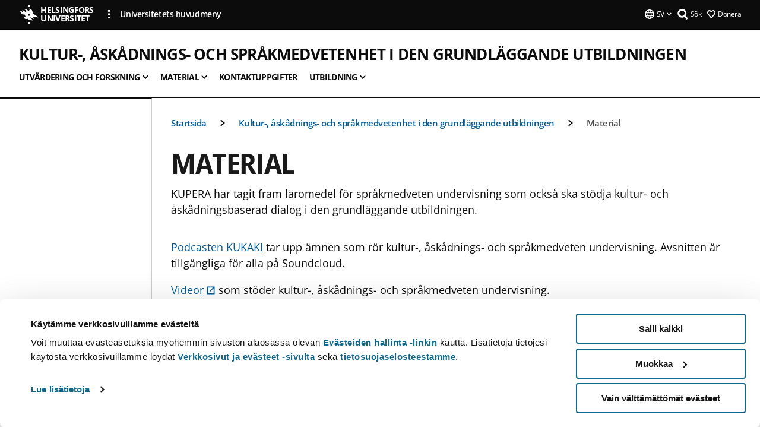

--- FILE ---
content_type: text/html; charset=UTF-8
request_url: https://www.helsinki.fi/sv/projekt/kultur-askadnings-och-sprakmedvetenhet-i-den-grundlaggande-utbildningen/material
body_size: 8488
content:

<!DOCTYPE html>
<html lang="sv" dir="ltr" prefix="og: https://ogp.me/ns#">
<head>
  <style>
    /* Hide Cookiebot branding as soon as page loads */
    #CybotCookiebotDialogHeader,
    #CybotCookiebotDialog.CybotEdge #CybotCookiebotDialogHeader {display: none !important;}
  </style>
  <script type="text/javascript" data-cookieconsent="ignore">
    window.dataLayer = window.dataLayer || [];
    function gtag() {
        dataLayer.push(arguments);
    }
    gtag("consent", "default", {
        ad_personalization: "denied",
        ad_storage: "denied",
        ad_user_data: "denied",
        analytics_storage: "denied",
        functionality_storage: "denied",
        personalization_storage: "denied",
        security_storage: "granted",
        wait_for_update: 500
    });
    gtag("set", "ads_data_redaction", true);
    gtag("set", "url_passthrough", true);
  </script>
  
      
  
  <meta charset="utf-8" />
<meta name="description" content="KUPERA har tagit fram läromedel för språkmedveten undervisning som också ska stödja kultur- och åskådningsbaserad dialog i den grundläggande utbildningen." />
<link rel="canonical" href="https://www.helsinki.fi/sv/projekt/kultur-askadnings-och-sprakmedvetenhet-i-den-grundlaggande-utbildningen/material" />
<meta property="og:site_name" content="Helsingfors universitet" />
<meta property="og:type" content="website" />
<meta property="og:url" content="https://www.helsinki.fi/sv/projekt/kultur-askadnings-och-sprakmedvetenhet-i-den-grundlaggande-utbildningen/material" />
<meta property="og:title" content="Material | Kultur-, åskådnings- och språkmedvetenhet i den grundläggande utbildningen | Helsingfors universitet" />
<meta property="og:description" content="KUPERA har tagit fram läromedel för språkmedveten undervisning som också ska stödja kultur- och åskådningsbaserad dialog i den grundläggande utbildningen." />
<meta property="og:image" content="https://www.helsinki.fi/themes/custom/helsingin_yliopisto/images/share/share.png" />
<meta name="twitter:card" content="summary_large_image" />
<meta name="twitter:description" content="KUPERA har tagit fram läromedel för språkmedveten undervisning som också ska stödja kultur- och åskådningsbaserad dialog i den grundläggande utbildningen." />
<meta name="twitter:title" content="Material | Kultur-, åskådnings- och språkmedvetenhet i den grundläggande utbildningen | Helsingfors universitet" />
<meta name="twitter:image" content="https://www.helsinki.fi/themes/custom/helsingin_yliopisto/images/share/share.png" />
<meta name="Generator" content="Drupal 10 (https://www.drupal.org)" />
<meta name="MobileOptimized" content="width" />
<meta name="HandheldFriendly" content="true" />
<meta name="viewport" content="width=device-width, initial-scale=1.0" />
<script id="Cookiebot" src="https://consent.cookiebot.com/uc.js" data-cbid="e422c4ee-0ebe-400c-b22b-9c74b6faeac3" async fetchpriority="high"></script>
<script type="application/ld+json">{
    "@context": "https://schema.org",
    "@type": "BreadcrumbList",
    "itemListElement": [
        {
            "@type": "ListItem",
            "position": 1,
            "name": "Startsida",
            "item": "https://www.helsinki.fi/sv"
        },
        {
            "@type": "ListItem",
            "position": 2,
            "name": "Projekt",
            "item": "https://www.helsinki.fi/sv/forskningsgrupp/inlarningssvarigheter-i-matematik/projekt"
        },
        {
            "@type": "ListItem",
            "position": 3,
            "name": "Kultur-, åskådnings- och språkmedvetenhet i den grundläggande utbildningen",
            "item": "https://www.helsinki.fi/sv/projekt/kultur-askadnings-och-sprakmedvetenhet-i-den-grundlaggande-utbildningen"
        }
    ]
}</script>
<link rel="icon" href="/themes/custom/helsingin_yliopisto/favicon.ico" type="image/vnd.microsoft.icon" />
<link rel="alternate" hreflang="fi" href="https://www.helsinki.fi/fi/projektit/kulttuuri-katsomus-ja-kielitietoinen-perusopetus/materiaalit" />
<link rel="alternate" hreflang="sv" href="https://www.helsinki.fi/sv/projekt/kultur-askadnings-och-sprakmedvetenhet-i-den-grundlaggande-utbildningen/material" />
<link rel="alternate" hreflang="en" href="https://www.helsinki.fi/en/projects/cultural-worldview-and-language-awareness-in-basic-education/materials" />
<link rel="modulepreload" href="/themes/custom/helsingin_yliopisto/dist/hudslib-0.9.8/esm/globalScript-3f479486.js" as="script" crossorigin fetchpriority="high" />
<link rel="modulepreload" href="/themes/custom/helsingin_yliopisto/dist/hudslib-0.9.8/esm/huds-lib.js" as="script" crossorigin fetchpriority="high" />
<link rel="modulepreload" href="/themes/custom/helsingin_yliopisto/dist/hudslib-0.9.8/esm/hy-box.entry.js" as="script" crossorigin fetchpriority="high" />
<link rel="modulepreload" href="/themes/custom/helsingin_yliopisto/dist/hudslib-0.9.8/esm/hy-breadcrumbs_15.entry.js" as="script" crossorigin fetchpriority="high" />
<link rel="modulepreload" href="/themes/custom/helsingin_yliopisto/dist/hudslib-0.9.8/esm/hy-icon-caret-down.entry.js" as="script" crossorigin fetchpriority="high" />
<link rel="modulepreload" href="/themes/custom/helsingin_yliopisto/dist/hudslib-0.9.8/esm/hy-icon-caret-left.entry.js" as="script" crossorigin fetchpriority="high" />
<link rel="modulepreload" href="/themes/custom/helsingin_yliopisto/dist/hudslib-0.9.8/esm/hy-icon-caret-right.entry.js" as="script" crossorigin fetchpriority="high" />
<link rel="modulepreload" href="/themes/custom/helsingin_yliopisto/dist/hudslib-0.9.8/esm/hy-icon-caret-up.entry.js" as="script" crossorigin fetchpriority="high" />
<link rel="modulepreload" href="/themes/custom/helsingin_yliopisto/dist/hudslib-0.9.8/esm/hy-icon-globe.entry.js" as="script" crossorigin fetchpriority="high" />
<link rel="modulepreload" href="/themes/custom/helsingin_yliopisto/dist/hudslib-0.9.8/esm/hy-icon-heart-support.entry.js" as="script" crossorigin fetchpriority="high" />
<link rel="modulepreload" href="/themes/custom/helsingin_yliopisto/dist/hudslib-0.9.8/esm/hy-icon-hy-logo.entry.js" as="script" crossorigin fetchpriority="high" />
<link rel="modulepreload" href="/themes/custom/helsingin_yliopisto/dist/hudslib-0.9.8/esm/hy-icon-search.entry.js" as="script" crossorigin fetchpriority="high" />
<link rel="modulepreload" href="/themes/custom/helsingin_yliopisto/dist/hudslib-0.9.8/esm/hy-image.entry.js" as="script" crossorigin fetchpriority="high" />
<link rel="modulepreload" href="/themes/custom/helsingin_yliopisto/dist/hudslib-0.9.8/esm/hy-main.entry.js" as="script" crossorigin fetchpriority="high" />
<link rel="modulepreload" href="/themes/custom/helsingin_yliopisto/dist/hudslib-0.9.8/esm/index-2ffe17c9.js" as="script" crossorigin fetchpriority="high" />
<link rel="modulepreload" href="/themes/custom/helsingin_yliopisto/dist/hudslib-0.9.8/esm/utils-1e7f5184.js" as="script" crossorigin fetchpriority="high" />
<link rel="preload" href="/themes/custom/helsingin_yliopisto/dist/hudslib/fonts/Open-Sans-600/Open-Sans-600.woff2" as="font" crossorigin fetchpriority="high" />
<link rel="preload" href="/themes/custom/helsingin_yliopisto/dist/hudslib/fonts/Open-Sans-regular/Open-Sans-regular.woff2" as="font" crossorigin fetchpriority="high" />

  <title>Material | Kultur-, åskådnings- och språkmedvetenhet i den grundläggande utbildningen | Helsingfors universitet</title>
  <link rel="stylesheet" media="all" href="/sites/default/files/css/css_kq4gKku6-phsWZ6n98t6GZmGgAB8OqQhik_D4hOZ5t0.css?delta=0&amp;language=sv&amp;theme=helsingin_yliopisto&amp;include=eJyNzUEKAjEMheELNTNHktTGNhCT0LQjc3sHXIjQhdufj_caSbBW1tspbM4xbC8UXBXijEFPEM6pLVQVyygQ40pal2Q2-Nn6C8HDdMSSHlzI3Pq4fg-mF9wjkmPH2tFb7KVPR9m-ZZvqMwtHo5I-83vGoDd-_WIJ" />
<link rel="stylesheet" media="all" href="/sites/default/files/css/css_FDoreftuaUPtxg1KlP9hl87e_xhV94gAyvTFtJWeazc.css?delta=1&amp;language=sv&amp;theme=helsingin_yliopisto&amp;include=eJyNzUEKAjEMheELNTNHktTGNhCT0LQjc3sHXIjQhdufj_caSbBW1tspbM4xbC8UXBXijEFPEM6pLVQVyygQ40pal2Q2-Nn6C8HDdMSSHlzI3Pq4fg-mF9wjkmPH2tFb7KVPR9m-ZZvqMwtHo5I-83vGoDd-_WIJ" />

  <script src="/themes/custom/helsingin_yliopisto/dist/hudslib-0.9.8/esm/huds-lib.js?v=0.9.8" type="module" defer fetchpriority="high"></script>
<script src="/themes/custom/helsingin_yliopisto/dist/hudslib-0.9.8/huds-lib/huds-lib.esm.js?v=0.9.8" nomodule defer></script>
<script src="/themes/custom/helsingin_yliopisto/dist/uhds-1.0.1/component-library/component-library.esm.js?v=1.0.1" type="module" defer fetchpriority="high"></script>


  <link rel="preconnect" href="//customer.cludo.com"/>
  <link rel="preconnect" href="//consent.cookiebot.com"/>
  <link rel="dns-prefetch" href="//siteimproveanalytics.com"/>
  <link rel="dns-prefetch" href="//d2oarllo6tn86.cloudfront.net" />
  <link rel="dns-prefetch" href="//connect.facebook.net" />

  <link rel="preload" href="https://customer.cludo.com/assets/2594/11998/cludo-search.min.css" as="style" onload="this.onload=null;this.rel='stylesheet'">
  <noscript><link rel="stylesheet" href="https://customer.cludo.com/assets/2594/11998/cludo-search.min.css"></noscript>

  
        <style>
    html :not(:defined){visibility:hidden}html.prerendered :not(:defined){visibility:visible}.visually-hidden{position:absolute!important;overflow:hidden;clip:rect(1px,1px,1px,1px);width:1px;height:1px;word-wrap:normal}
  </style>
</head>
<body class="ct--landing_page is-group-page">
  <!-- Google Tag Manager (noscript) -->
  <noscript><iframe src="https://www.googletagmanager.com/ns.html?id=GTM-5PMSGQ"
  height="0" width="0" style="display:none;visibility:hidden"></iframe></noscript>
  <!-- End Google Tag Manager (noscript) -->

    <ds-store ds-language="sv"></ds-store>

    <a href="#main-content" class="visually-hidden focusable">
      Hoppa till huvudinnehåll
  </a>
  
    <div class="dialog-off-canvas-main-canvas" data-off-canvas-main-canvas>
    
<div class="layout-container">

  

  <header role="banner">
    
  <div class="hy-region--header">
    
              
                              
                                                                                  
        
                
                              
                                                                                                    
        
                
                              
                                                                                  
        
                
                              
                                                                                  
        
                
                  
                                                                                                          
                                                                                        
                                                                                        
                                                                                        
                                                                                        
                                                                                        
                      
            <hy-site-header
      is-group="true"
      is-luomus-group = "false"
      is-beta-group = "false"
      group-type = "generic_site_group_menu"
      group-logo-url=""
      research-group-label = "Forskningsgrupp"
      site-label="Helsingfors universitet"
      site-url="/sv"
      logo-label="Kultur-, åskådnings- och språkmedvetenhet i den grundläggande utbildningen"
      logo-url="/sv/projekt/kultur-askadnings-och-sprakmedvetenhet-i-den-grundlaggande-utbildningen"
      menu-label="Meny"
      menu-label-close="Stäng"
      data-menu-language="[{&quot;langCode&quot;:&quot;fi&quot;,&quot;abbr&quot;:&quot;SUOMI&quot;,&quot;label&quot;:&quot;SUOMI (FI)&quot;,&quot;isActive&quot;:false,&quot;url&quot;:&quot;\/fi\/projektit\/kulttuuri-katsomus-ja-kielitietoinen-perusopetus\/materiaalit&quot;},{&quot;langCode&quot;:&quot;sv&quot;,&quot;abbr&quot;:&quot;SVENSKA&quot;,&quot;label&quot;:&quot;SVENSKA (SV)&quot;,&quot;isActive&quot;:true,&quot;url&quot;:&quot;\/sv\/projekt\/kultur-askadnings-och-sprakmedvetenhet-i-den-grundlaggande-utbildningen\/material&quot;},{&quot;langCode&quot;:&quot;en&quot;,&quot;abbr&quot;:&quot;ENGLISH&quot;,&quot;label&quot;:&quot;ENGLISH (EN)&quot;,&quot;isActive&quot;:false,&quot;url&quot;:&quot;\/en\/projects\/cultural-worldview-and-language-awareness-in-basic-education\/materials&quot;}]"
      data-menu-donate="[{&quot;label&quot;:&quot;Donera&quot;,&quot;url&quot;:&quot;https:\/\/www.helsinki.fi\/sv\/innovationer-och-samarbete\/donera&quot;}]"
      data-site-header-labels="{&quot;menu_labels&quot;:{&quot;open&quot;:&quot;\u00d6ppna mobil meny&quot;,&quot;close&quot;:&quot;St\u00e4ng mobil meny&quot;,&quot;expand&quot;:&quot;\u00d6ppna submeny f\u00f6r&quot;,&quot;return&quot;:&quot;Tillbaka till f\u00f6reg\u00e5ende plan&quot;,&quot;home&quot;:&quot;Startsida&quot;,&quot;main&quot;:&quot;Huvudmeny&quot;,&quot;front_page&quot;:&quot;Startsida&quot;},&quot;search_labels&quot;:{&quot;label&quot;:&quot;S\u00f6k&quot;,&quot;open&quot;:&quot;S\u00f6k&quot;,&quot;close&quot;:&quot;S\u00f6k&quot;},&quot;language_labels&quot;:{&quot;open&quot;:&quot;\u00d6ppna spr\u00e5k meny&quot;,&quot;close&quot;:&quot;St\u00e4ng spr\u00e5k meny&quot;},&quot;group_pages&quot;:{&quot;university_main_menu&quot;:&quot;Universitetets huvudmeny&quot;,&quot;university_home_page&quot;:&quot;Universitetets &quot;,&quot;university_front_page&quot;:&quot;Startsida&quot;}}"
      data-site-search-labels="{&quot;search_description&quot;:&quot;web pages, study options, people, research groups, etc\u2026&quot;,&quot;search_placeholder&quot;:&quot;What do you want to find\u2026&quot;,&quot;search_label&quot;:&quot;S\u00f6k&quot;,&quot;search_close_label&quot;:&quot;Exit search&quot;,&quot;search_tools_label&quot;:&quot;Special Search tools&quot;}"
      data-search-tools="null"
      data-main-menu-links="[{&quot;menuLinkId&quot;:&quot;23949b425877470b042939ed7dd7520f&quot;,&quot;isActive&quot;:&quot;false&quot;,&quot;isExternal&quot;:false,&quot;label&quot;:&quot;Aktuellt&quot;,&quot;url&quot;:&quot;\/sv\/aktuellt&quot;,&quot;description&quot;:&quot;&quot;,&quot;closeButtonTitle&quot;:&quot;St\u00e4ng&quot;},{&quot;menuLinkId&quot;:&quot;3809668c62f68a322b04e9d7e83d2be6&quot;,&quot;isActive&quot;:&quot;false&quot;,&quot;isExternal&quot;:false,&quot;label&quot;:&quot;Utbildning och undervisning&quot;,&quot;url&quot;:&quot;\/sv\/utbildning-och-undervisning&quot;,&quot;description&quot;:&quot;&quot;,&quot;closeButtonTitle&quot;:&quot;St\u00e4ng&quot;},{&quot;menuLinkId&quot;:&quot;a5511251070caf4065b59603afb8406f&quot;,&quot;isActive&quot;:&quot;false&quot;,&quot;isExternal&quot;:false,&quot;label&quot;:&quot;Forskning&quot;,&quot;url&quot;:&quot;\/sv\/forskning&quot;,&quot;description&quot;:&quot;&quot;,&quot;closeButtonTitle&quot;:&quot;St\u00e4ng&quot;},{&quot;menuLinkId&quot;:&quot;536805e69bd47e9a43d8b574ce718432&quot;,&quot;isActive&quot;:&quot;false&quot;,&quot;isExternal&quot;:false,&quot;label&quot;:&quot;Innovationer och samarbete&quot;,&quot;url&quot;:&quot;\/sv\/innovationer-och-samarbete&quot;,&quot;description&quot;:&quot;&quot;,&quot;closeButtonTitle&quot;:&quot;St\u00e4ng&quot;},{&quot;menuLinkId&quot;:&quot;1c0a63f86fc85e1f9d2a8d2caa1e94e6&quot;,&quot;isActive&quot;:&quot;false&quot;,&quot;isExternal&quot;:false,&quot;label&quot;:&quot;Om oss&quot;,&quot;url&quot;:&quot;\/sv\/om-oss&quot;,&quot;description&quot;:&quot;&quot;,&quot;closeButtonTitle&quot;:&quot;St\u00e4ng&quot;},{&quot;menuLinkId&quot;:&quot;eda6b7586d606ffd7eff24869d731bd7&quot;,&quot;isActive&quot;:&quot;false&quot;,&quot;isExternal&quot;:false,&quot;label&quot;:&quot;Fakulteter och enheter&quot;,&quot;url&quot;:&quot;\/sv\/fakulteter-och-enheter&quot;,&quot;description&quot;:&quot;&quot;,&quot;closeButtonTitle&quot;:&quot;St\u00e4ng&quot;}]"
    >
      <nav
        role="navigation"
        class="hy-site-header__menu-desktop is-group is-dropdown js-hy-desktop-navigation"
        slot="menu"
        is-group="true"
        is-dropdown="true"
      >
                                  <ul class="hy-desktop-menu hy-menu">
                                            <li class="hy-desktop-menu__item">
            <button
              tabindex="0"
              type="button"
              class="hy-desktop-menu__button"
              data-link-id="645654bba4e508394a89af1179425b21"
              aria-expanded="false"

            >
              <span>Utvärdering och forskning</span>
              <hy-icon icon='hy-icon-caret-down' size=32 />
            </button>
            <section class="hy-desktop-menu__panel is-dropdown" aria-hidden="true">
              <div class="hy-desktop-menu__panel-container">
                <div class="hy-desktop-menu__panel-menu">
                  <div class="hy-desktop-menu__panel-header">
                    <hy-icon icon='hy-icon-arrow-right' size=24></hy-icon>
                    <a  href="/sv/projekt/kultur-askadnings-och-sprakmedvetenhet-i-den-grundlaggande-utbildningen/utvardering-och-forskning" data-menu-link-id="645654bba4e508394a89af1179425b21">
                      Utvärdering och forskning
                    </a>
                                      </div>
                                    <div class="hy-desktop-menu__panel-content ">
                    <ul class='hy-desktop-menu__panel-links hy-desktop-menu__panel-links--menu' menu-link-id=645654bba4e508394a89af1179425b21>
                                          </ul>
                  </div>
                </div>
              </div>
            </section>
          </li>
                                    <li class="hy-desktop-menu__item">
            <button
              tabindex="0"
              type="button"
              class="hy-desktop-menu__button"
              data-link-id="d6400dbbe4802d1f97a9437d13519724"
              aria-expanded="false"

            >
              <span>Material</span>
              <hy-icon icon='hy-icon-caret-down' size=32 />
            </button>
            <section class="hy-desktop-menu__panel is-dropdown" aria-hidden="true">
              <div class="hy-desktop-menu__panel-container">
                <div class="hy-desktop-menu__panel-menu">
                  <div class="hy-desktop-menu__panel-header">
                    <hy-icon icon='hy-icon-arrow-right' size=24></hy-icon>
                    <a  aria-current="page" href="/sv/projekt/kultur-askadnings-och-sprakmedvetenhet-i-den-grundlaggande-utbildningen/material" data-menu-link-id="d6400dbbe4802d1f97a9437d13519724">
                      Material
                    </a>
                                      </div>
                                    <div class="hy-desktop-menu__panel-content ">
                    <ul class='hy-desktop-menu__panel-links hy-desktop-menu__panel-links--menu' menu-link-id=d6400dbbe4802d1f97a9437d13519724>
                                          </ul>
                  </div>
                </div>
              </div>
            </section>
          </li>
                                    <li
            class='hy-desktop-menu__item'
          >
            <a
                            href="/sv/projekt/kultur-askadnings-och-sprakmedvetenhet-i-den-grundlaggande-utbildningen/kontaktuppgifter"
              target=_self
              class='hy-desktop-menu__button'
              menu-link-id="da25a39f2807fed7e030f46a6ae7686d"
              aria-haspopup="menu"
            >
                              <span class="label">Kontaktuppgifter</span>
                          </a>
          </li>
                                    <li class="hy-desktop-menu__item">
            <button
              tabindex="0"
              type="button"
              class="hy-desktop-menu__button"
              data-link-id="8a7e347d024c99f41538fc20e3465111"
              aria-expanded="false"

            >
              <span>Utbildning</span>
              <hy-icon icon='hy-icon-caret-down' size=32 />
            </button>
            <section class="hy-desktop-menu__panel is-dropdown" aria-hidden="true">
              <div class="hy-desktop-menu__panel-container">
                <div class="hy-desktop-menu__panel-menu">
                  <div class="hy-desktop-menu__panel-header">
                    <hy-icon icon='hy-icon-arrow-right' size=24></hy-icon>
                    <a  href="/sv/projekt/kultur-askadnings-och-sprakmedvetenhet-i-den-grundlaggande-utbildningen/utbildning" data-menu-link-id="8a7e347d024c99f41538fc20e3465111">
                      Utbildning
                    </a>
                                      </div>
                                    <div class="hy-desktop-menu__panel-content ">
                    <ul class='hy-desktop-menu__panel-links hy-desktop-menu__panel-links--menu' menu-link-id=8a7e347d024c99f41538fc20e3465111>
                                          </ul>
                  </div>
                </div>
              </div>
            </section>
          </li>
              
          </ul>
            </nav>
      <nav role='navigation' class="hy-mobile-menu js-hy-mobile-navigation is-hidden" slot="menu_mobile">
        <section class="hy-mobile-menu__header">
          <div id="menu-bc-container" class="hy-mobile-menu__breadcrumbs">
            <button
              aria-label="Return back to: Front page"
              class="hy-menu-mobile-breadcrumb is-hidden"
              data-home-label="Startsida"
              data-current-label="Startsida"
              data-main-nav-label="Huvudmeny"
              data-prev-level="0"
              data-front-url="/sv"
            >
              <hy-icon icon='hy-icon-caret-left' class="is-hidden" size=10></hy-icon>
              <span class='hy-menu-mobile-breadcrumb__label'>Startsida</span>
            </button>
            <a
              aria-label="Return back to: Front page"
              class="hy-menu-mobile-breadcrumb__link"
              href="/sv/projekt/kultur-askadnings-och-sprakmedvetenhet-i-den-grundlaggande-utbildningen"
            >
              <hy-icon icon='hy-icon-caret-left' class="is-hidden" size=10></hy-icon>
              <span class='hy-menu-mobile-breadcrumb__label'>Startsida</span>
            </a>
          </div>
          <button class="hy-mobile-menu__menu-close-button" aria-label="Close menu" disabled aria-hidden="true">
            <span>Close</span>
            <hy-icon icon='hy-icon-remove' size=16 />
          </button>
        </section>
        <section class="hy-mobile-menu__menu-container" data-mobile-menu="[{&quot;menu_link_id&quot;:&quot;8a4d8358-808f-4d29-8570-97c8029d8acb&quot;,&quot;menu_parent_id&quot;:null,&quot;in_active_trail&quot;:false,&quot;menu_link_title&quot;:&quot;Utv\u00e4rdering och forskning&quot;,&quot;menu_link_uri&quot;:&quot;\/sv\/projekt\/kultur-askadnings-och-sprakmedvetenhet-i-den-grundlaggande-utbildningen\/utvardering-och-forskning&quot;,&quot;menu_link_level&quot;:1,&quot;menu_link_shortcuts&quot;:[]},{&quot;menu_link_id&quot;:&quot;c958f855-34f9-45b3-9d6c-6a92b8700794&quot;,&quot;menu_parent_id&quot;:null,&quot;in_active_trail&quot;:true,&quot;menu_link_title&quot;:&quot;Material&quot;,&quot;menu_link_uri&quot;:&quot;\/sv\/projekt\/kultur-askadnings-och-sprakmedvetenhet-i-den-grundlaggande-utbildningen\/material&quot;,&quot;menu_link_level&quot;:1,&quot;menu_link_shortcuts&quot;:[]},{&quot;menu_link_id&quot;:&quot;c9d44783-9abe-4945-bd83-0e3e936468a7&quot;,&quot;menu_parent_id&quot;:null,&quot;in_active_trail&quot;:false,&quot;menu_link_title&quot;:&quot;Kontaktuppgifter&quot;,&quot;menu_link_uri&quot;:&quot;\/sv\/projekt\/kultur-askadnings-och-sprakmedvetenhet-i-den-grundlaggande-utbildningen\/kontaktuppgifter&quot;,&quot;menu_link_level&quot;:1,&quot;menu_link_shortcuts&quot;:[]},{&quot;menu_link_id&quot;:&quot;859a3095-0f79-4e54-ab46-b71117c76259&quot;,&quot;menu_parent_id&quot;:null,&quot;in_active_trail&quot;:false,&quot;menu_link_title&quot;:&quot;Utbildning&quot;,&quot;menu_link_uri&quot;:&quot;\/sv\/projekt\/kultur-askadnings-och-sprakmedvetenhet-i-den-grundlaggande-utbildningen\/utbildning&quot;,&quot;menu_link_level&quot;:1,&quot;menu_link_shortcuts&quot;:[]}]">
                  </section>
              </nav>
    </hy-site-header>
  

  </div>

  </header>

  
  

  

  

  
    <hy-main role="main" has-sidebar=true>
      <a id="main-content" tabindex="-1"></a>      <div class="layout-content">
        
<div class="hy-main-content-wrapper">
            </div>
                  
  <div class="hy-region--content">
    <div data-drupal-messages-fallback class="hidden"></div><div id="block-breadcrumbs-2">
  
    
      
  
                                              
                                                          
                  
              
                    <div class="hy-main-content-wrapper">
        <hy-breadcrumbs variant='' data-items='[{&quot;text&quot;:&quot;Startsida&quot;,&quot;url&quot;:&quot;\/sv\/projekt\/kultur-askadnings-och-sprakmedvetenhet-i-den-grundlaggande-utbildningen&quot;},{&quot;text&quot;:&quot;Kultur-, \u00e5sk\u00e5dnings- och spr\u00e5kmedvetenhet i den grundl\u00e4ggande utbildningen&quot;,&quot;url&quot;:&quot;\/sv\/projekt\/kultur-askadnings-och-sprakmedvetenhet-i-den-grundlaggande-utbildningen&quot;},{&quot;text&quot;:&quot;Material&quot;,&quot;url&quot;:&quot;&quot;}]'>
      </hy-breadcrumbs>
    </div>

            

  </div>
<div class="node node--type-landing-page node--view-mode-full ds-1col clearfix is-landing-page">



      
            <div class="hy-main-content-wrapper">
        <div class="page-title__wrapper page-title__wrapper--common">
          <h1 class="page-title__h1 page-title__h1--common">
            Material
          </h1>
        </div>
      </div>
      
                    <div class="hy-main-content-wrapper">
              <hy-ingress>KUPERA har tagit fram läromedel för språkmedveten undervisning som också ska stödja kultur- och åskådningsbaserad dialog i den grundläggande utbildningen.</hy-ingress>
          </div>
            
                    


  <div class="paragraph paragraph--type--text-paragraph paragraph--view-mode--default">
    
              <div class="hy-main-content-wrapper">
              
      <hy-paragraph-text variant=landing_page placement=external>
        
                    <p><ds-link ds-href="https://www.helsinki.fi/fi/projektit/kulttuuri-katsomus-ja-kielitietoinen-perusopetus/kukaki-podcast" ds-text="Podcasten KUKAKI" ds-target="_self"></ds-link> tar upp ämnen som rör kultur-, åskådnings- och språkmedveten undervisning. Avsnitten är tillgängliga för alla på Soundcloud.</p>
<p><ds-link ds-href="https://www.youtube.com/playlist?list=PLG4cdja0e6GppaPF-Cg0LHTqQAEhH5mnP" ds-text="Videor" ds-target="_blank"></ds-link> som stöder kultur-, åskådnings- och språkmedveten undervisning.</p>
<p><ds-link ds-href="https://dialogikasvatus.fi/materiaalit/#kielen-supersankarit" ds-text="Tähtijengi" ds-target="_blank"></ds-link> är en läroboksserie i modersmål och litteratur för årskurs 1–6. Materialet tar särskild hänsyn till elever som har finska som andraspråk och till elever i förberedande undervisning. Tähtijengi-serien innehåller övningsböcker i finska för årskurs 1–2, 3–4 och 5–6. Materialet finns tillgängligt gratis på webbportalen <ds-link ds-href="http://www.dialogikasvatus.fi/tahtijengi" ds-text="Dialogikasvatus.fi" ds-target="_blank"></ds-link> (på finska) och i <ds-link ds-href="https://aoe.fi/#/etusivu" ds-text="Biblioteket för öppna lärresurser (aoe.fi)" ds-target="_blank"></ds-link>.</p>
<p><ds-link ds-href="https://dialogikasvatus.fi/material/dialoginaakkoset/" ds-text="Dialogin aakkoset" ds-target="_blank"></ds-link> (dialogens grunder) är ett pedagogiskt verktyg som ska stärka förmågan till dialog.</p>
<p><ds-link ds-href="http://dialogikasvatus.fi/" ds-text="Dialogikasvatus.fi" ds-target="_blank"></ds-link> innehåller material och aktuell information som ska stärka förmågan till dialog.</p>

            
      </hy-paragraph-text>

                    <hy-box mb="1.75, 1.75, 2, 2.5"></hy-box>
      
              </div>
      
      </div>

            
  
</div>

  </div>

          
              </div>

              <aside class="layout-sidebar-first">
          

        </aside>
      
          </hy-main>

                      
    <hy-footer>
      
  <div class="hy-region--footer">
    
  

                                                                                                                                                                                            
                
                                                                                                                                                                                                                                        
                
                              
                
                                                                                                                                            
                
                  
    <hy-footer-base
      logo-label='Helsingfors universitet'
      logo-url='/'
      some-label='Följ oss'
      copyright-text='© Helsingfors universitet 2025'
      data-footer-base-links='[{&quot;label&quot;:&quot;Snabbl\u00e4nkar&quot;,&quot;url&quot;:&quot;&quot;,&quot;isExternal&quot;:false,&quot;mainlink&quot;:true,&quot;items&quot;:[{&quot;label&quot;:&quot;Bibliotek&quot;,&quot;url&quot;:&quot;https:\/\/www.helsinki.fi\/sv\/helsingfors-universitets-bibliotek&quot;,&quot;isExternal&quot;:&quot;external&quot;},{&quot;label&quot;:&quot;Karri\u00e4r och lediga anst\u00e4llningar&quot;,&quot;url&quot;:&quot;\/sv\/om-oss\/karriar-och-lediga-anstallningar&quot;,&quot;isExternal&quot;:false},{&quot;label&quot;:&quot;N\u00e4tbutik&quot;,&quot;url&quot;:&quot;https:\/\/go.innoflame.fi\/goshop\/unihelsinki\/en\/&quot;,&quot;isExternal&quot;:&quot;external&quot;}]},{&quot;label&quot;:&quot;Kontaktuppgifter&quot;,&quot;url&quot;:&quot;&quot;,&quot;isExternal&quot;:false,&quot;mainlink&quot;:true,&quot;items&quot;:[{&quot;label&quot;:&quot;Persons\u00f6kning&quot;,&quot;url&quot;:&quot;https:\/\/www.helsinki.fi\/sv\/om-oss\/personer\/personsokning&quot;,&quot;isExternal&quot;:&quot;external&quot;},{&quot;label&quot;:&quot;Universitetets kontaktuppgifter och byggnadernas \u00f6ppettider&quot;,&quot;url&quot;:&quot;https:\/\/www.helsinki.fi\/sv\/om-oss\/det-har-ar-helsingfors-universitet\/universitetets-kontaktuppgifter&quot;,&quot;isExternal&quot;:&quot;external&quot;},{&quot;label&quot;:&quot;Universitetets faktureringsuppgifter&quot;,&quot;url&quot;:&quot;\/sv\/om-oss\/det-har-ar-helsingfors-universitet\/universitetets-kontaktuppgifter\/universitetets-faktureringsuppgifter&quot;,&quot;isExternal&quot;:false},{&quot;label&quot;:&quot;Press och media&quot;,&quot;url&quot;:&quot;\/sv\/aktuellt\/tjanster-press-och-media&quot;,&quot;isExternal&quot;:false}]},{&quot;label&quot;:&quot;Ge respons&quot;,&quot;url&quot;:&quot;\/sv\/ge-respons&quot;,&quot;isExternal&quot;:false,&quot;mainlink&quot;:true,&quot;items&quot;:[]},{&quot;label&quot;:&quot;F\u00f6r universitetsgemenskapen&quot;,&quot;url&quot;:&quot;&quot;,&quot;isExternal&quot;:false,&quot;mainlink&quot;:true,&quot;items&quot;:[{&quot;label&quot;:&quot;Studietj\u00e4nsten f\u00f6r studerande&quot;,&quot;url&quot;:&quot;https:\/\/studies.helsinki.fi\/startsida&quot;,&quot;isExternal&quot;:&quot;external&quot;},{&quot;label&quot;:&quot;Intran\u00e4tet Flamma&quot;,&quot;url&quot;:&quot;https:\/\/flamma.helsinki.fi\/&quot;,&quot;isExternal&quot;:&quot;external&quot;}]}]'
      data-footer-post-section-links='[{&quot;label&quot;:&quot;Dataskydd&quot;,&quot;url&quot;:&quot;\/sv\/om-oss\/behandling-av-uppgifter-vid-universitetet\/dataskydd&quot;,&quot;isExternal&quot;:false},{&quot;label&quot;:&quot;Hantering av kakor&quot;,&quot;url&quot;:&quot;\/sv\/hantering-av-kakor-pa-helsingfors-universitets-webbplatser&quot;,&quot;isExternal&quot;:false},{&quot;label&quot;:&quot;Information om webbplatsen&quot;,&quot;url&quot;:&quot;\/sv\/information-om-webbplatsen&quot;,&quot;isExternal&quot;:false},{&quot;label&quot;:&quot;Tillg\u00e4nglighetsutl\u00e5tande&quot;,&quot;url&quot;:&quot;\/sv\/tillganglighetsutlatande&quot;,&quot;isExternal&quot;:false}]'
      data-footer-base-some='[{&quot;label&quot;:&quot;F\u00f6lj oss p\u00e5 Facebook&quot;,&quot;url&quot;:&quot;https:\/\/www.facebook.com\/HelsinkiUniversity&quot;,&quot;type&quot;:&quot;facebook&quot;},{&quot;label&quot;:&quot;F\u00f6lj oss p\u00e5 Youtube&quot;,&quot;url&quot;:&quot;https:\/\/www.youtube.com\/user\/universityofhelsinki&quot;,&quot;type&quot;:&quot;youtube&quot;},{&quot;label&quot;:&quot;F\u00f6lj oss p\u00e5 Linkedin&quot;,&quot;url&quot;:&quot;https:\/\/fi.linkedin.com\/school\/university-of-helsinki\/&quot;,&quot;type&quot;:&quot;linkedin&quot;},{&quot;label&quot;:&quot;F\u00f6lj oss p\u00e5 Instagram&quot;,&quot;url&quot;:&quot;https:\/\/www.instagram.com\/universityofhelsinki\/&quot;,&quot;type&quot;:&quot;instagram&quot;},{&quot;label&quot;:&quot;F\u00f6lj oss p\u00e5 Tiktok&quot;,&quot;url&quot;:&quot;https:\/\/www.tiktok.com\/@helsinginyliopisto&quot;,&quot;type&quot;:&quot;tiktok&quot;}]'
    >
      <address slot="content">
        PB 3 (Fabiansgatan 33)
00014 Helsingfors universitet

Växel:
+358 (0) 2941 911 (msa/lna)
      </address>
    </hy-footer-base>
  
  </div>

    </hy-footer>
  </div>

  </div>

  

  <script type="application/json" data-drupal-selector="drupal-settings-json">{"path":{"baseUrl":"\/","pathPrefix":"sv\/","currentPath":"node\/23631","currentPathIsAdmin":false,"isFront":false,"currentLanguage":"sv"},"pluralDelimiter":"\u0003","suppressDeprecationErrors":true,"groupMenuName":"group_menu_link_content-1335","groupMenuNameId":"1335","groupFooterMenuName":"group_menu_link_content-1334","groupFooterMenuNameId":"1334","user":{"uid":0,"permissionsHash":"17f5cac32b0538e2a6527a0c257cfa201ba13ccebc7739456f0b955b8a289aa4"}}</script>
<script src="/sites/default/files/js/js_ZH3YH3StBta1CYf7HlQDbKTfs41lRmQ1GaonXE1uJgs.js?scope=footer&amp;delta=0&amp;language=sv&amp;theme=helsingin_yliopisto&amp;include=eJyN0EEOwjAMBMAPYfEklDRuYuHYUe0C-T3hiNQGLj7sjvbggmwkmeTWmbSRuV4TGmUB6-ZYgSleyoHKrDEwmI9I8iEpQRIjLLwnhYQc-oytm1r9w2WvM9RHaXfXBhIelIOTypmsGmks_oCCT4M1LB71BU2N5vJzGN1xm-O9wNen37VEnZE"></script>
<script src="/themes/custom/helsingin_yliopisto/dist/js/hy-hy.min.js?v=1.x" defer></script>
<script src="/themes/custom/helsingin_yliopisto/dist/js/hy-handle-cludo-delay.min.js?v=1.x" defer fetchpriority="low"></script>
<script src="/themes/custom/helsingin_yliopisto/dist/js/hy-handle-frosmo-delay.min.js?v=1.x" defer fetchpriority="low"></script>
<script src="/themes/custom/helsingin_yliopisto/dist/js/hy-handle-gtm-delay.min.js?v=1.x" defer fetchpriority="low"></script>
<script src="/themes/custom/helsingin_yliopisto/dist/js/hy-desktop-navigation.min.js?v=1.x" defer></script>
<script src="/themes/custom/helsingin_yliopisto/dist/js/hy-mobile-navigation.min.js?v=1.x" defer></script>
<script src="/themes/custom/helsingin_yliopisto/dist/js/hy-news-factbox-position.min.js?v=1.x" defer fetchpriority="low"></script>
<script src="/themes/custom/helsingin_yliopisto/dist/js/hy-news-newsletter-position.min.js?v=1.x" defer fetchpriority="low"></script>


  
  
      
  </body>
</html>


--- FILE ---
content_type: application/javascript
request_url: https://www.helsinki.fi/themes/custom/helsingin_yliopisto/dist/uhds-1.0.1/component-library/cx-R83ghDub.js
body_size: -76
content:
import{E as o}from"./index-BuQM5G1b.js";const s=s=>`${s}__${o.PACKAGE_VERSION}`;export{s as c};